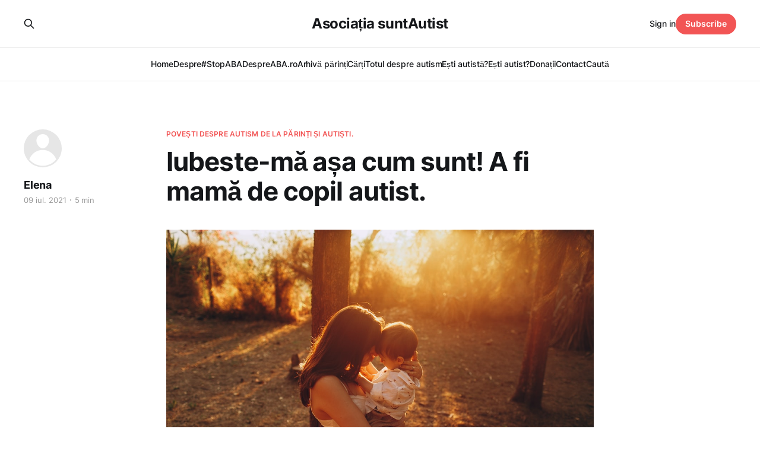

--- FILE ---
content_type: text/html; charset=utf-8
request_url: https://www.suntautist.ro/iubeste-ma-asa-cum-sunt-a-fi-mama-de-copil-autist/
body_size: 14824
content:
<!DOCTYPE html>
<html lang="ro">

<head>
    <meta charset="utf-8">
    <meta name="viewport" content="width=device-width, initial-scale=1">
    <title>&quot;Iubeste-mă așa cum sunt!&quot; A fi mamă de copil autist.</title>
    <link rel="stylesheet" href="/assets/built/screen.css?v=43e7476f2c">

    <meta name="description" content="Am avut o sarcina plina de complicatii medicale, iar in saptamana 20 de sarcina, internata fiind intr-un spital pentru ca pierdeam lichid amniotic cu picatura din cauza unei fisuri in saculetul amniotic, am aflat, in timp ce medicul ma consulta si verifica fatul, ca al meu copilas se va naste cu o problema la inima, o problema care va necesita neaparat o operatie, dar depindea doar de copil, mai precis de starea lui de sanatate">
    <link rel="icon" href="https://www.suntautist.ro/content/images/size/w256h256/2022/01/suntautist-logo-mini.png" type="image/png">
    <link rel="canonical" href="https://www.suntautist.ro/iubeste-ma-asa-cum-sunt-a-fi-mama-de-copil-autist/">
    <meta name="referrer" content="no-referrer-when-downgrade">
    
    <meta property="og:site_name" content="Asociația suntAutist">
    <meta property="og:type" content="article">
    <meta property="og:title" content="&quot;Iubeste-mă așa cum sunt!&quot; A fi mamă de copil autist.">
    <meta property="og:description" content="Am avut o sarcina plina de complicatii medicale, iar in saptamana 20 de sarcina, internata fiind intr-un spital pentru ca pierdeam lichid amniotic cu picatura din cauza unei fisuri in saculetul amniotic, am aflat, in timp ce medicul ma consulta si verifica fatul, ca al meu copilas se va naste cu o problema la inima, o problema care va necesita neaparat o operatie, dar depindea doar de copil, mai precis de starea lui de sanatate">
    <meta property="og:url" content="https://www.suntautist.ro/iubeste-ma-asa-cum-sunt-a-fi-mama-de-copil-autist/">
    <meta property="og:image" content="https://images.unsplash.com/photo-1600053571927-922c6eb781a8?crop&#x3D;entropy&amp;cs&#x3D;tinysrgb&amp;fit&#x3D;max&amp;fm&#x3D;jpg&amp;ixid&#x3D;MnwxMTc3M3wwfDF8c2VhcmNofDN8fGh1ZyUyMGNoaWxkfGVufDB8fHx8MTYyNTYyOTE3Mw&amp;ixlib&#x3D;rb-1.2.1&amp;q&#x3D;80&amp;w&#x3D;2000">
    <meta property="article:published_time" content="2021-07-09T06:00:00.000Z">
    <meta property="article:modified_time" content="2022-04-20T20:15:48.000Z">
    <meta property="article:tag" content="Povești despre autism de la părinți și autiști.">
    
    <meta property="article:publisher" content="https://www.facebook.com/suntautist">
    <meta name="twitter:card" content="summary_large_image">
    <meta name="twitter:title" content="&quot;Iubeste-mă așa cum sunt!&quot; A fi mamă de copil autist.">
    <meta name="twitter:description" content="Am avut o sarcina plina de complicatii medicale, iar in saptamana 20 de sarcina, internata fiind intr-un spital pentru ca pierdeam lichid amniotic cu picatura din cauza unei fisuri in saculetul amniotic, am aflat, in timp ce medicul ma consulta si verifica fatul, ca al meu copilas se va naste cu o problema la inima, o problema care va necesita neaparat o operatie, dar depindea doar de copil, mai precis de starea lui de sanatate">
    <meta name="twitter:url" content="https://www.suntautist.ro/iubeste-ma-asa-cum-sunt-a-fi-mama-de-copil-autist/">
    <meta name="twitter:image" content="https://images.unsplash.com/photo-1600053571927-922c6eb781a8?crop&#x3D;entropy&amp;cs&#x3D;tinysrgb&amp;fit&#x3D;max&amp;fm&#x3D;jpg&amp;ixid&#x3D;MnwxMTc3M3wwfDF8c2VhcmNofDN8fGh1ZyUyMGNoaWxkfGVufDB8fHx8MTYyNTYyOTE3Mw&amp;ixlib&#x3D;rb-1.2.1&amp;q&#x3D;80&amp;w&#x3D;2000">
    <meta name="twitter:label1" content="Written by">
    <meta name="twitter:data1" content="Elena">
    <meta name="twitter:label2" content="Filed under">
    <meta name="twitter:data2" content="Povești despre autism de la părinți și autiști.">
    <meta property="og:image:width" content="1200">
    <meta property="og:image:height" content="800">
    
    <script type="application/ld+json">
{
    "@context": "https://schema.org",
    "@type": "Article",
    "publisher": {
        "@type": "Organization",
        "name": "Asociația suntAutist",
        "url": "https://www.suntautist.ro/",
        "logo": {
            "@type": "ImageObject",
            "url": "https://www.suntautist.ro/content/images/size/w256h256/2022/01/suntautist-logo-mini.png",
            "width": 60,
            "height": 60
        }
    },
    "author": {
        "@type": "Person",
        "name": "Elena",
        "url": "https://www.suntautist.ro/author/elena/",
        "sameAs": []
    },
    "headline": "&quot;Iubeste-mă așa cum sunt!&quot; A fi mamă de copil autist.",
    "url": "https://www.suntautist.ro/iubeste-ma-asa-cum-sunt-a-fi-mama-de-copil-autist/",
    "datePublished": "2021-07-09T06:00:00.000Z",
    "dateModified": "2022-04-20T20:15:48.000Z",
    "image": {
        "@type": "ImageObject",
        "url": "https://images.unsplash.com/photo-1600053571927-922c6eb781a8?crop=entropy&cs=tinysrgb&fit=max&fm=jpg&ixid=MnwxMTc3M3wwfDF8c2VhcmNofDN8fGh1ZyUyMGNoaWxkfGVufDB8fHx8MTYyNTYyOTE3Mw&ixlib=rb-1.2.1&q=80&w=2000",
        "width": 1200,
        "height": 800
    },
    "keywords": "Povești despre autism de la părinți și autiști.",
    "description": "Buna, tuturor! Ma numesc Elena, am 43 de ani si sunt mama unui baietel neurodivers. Baietelul meu are aproape 2 ani jumatate. El este o minune in viata mea si a sotului meu, a venit intr-un moment in care nu mai credeam ca organismul meu va fi capabil sa duca pana la final o sarcina.\n\nAm avut o sarcina plina de complicatii medicale, iar in saptamana 20 de sarcina, internata fiind intr-un spital pentru ca pierdeam lichid amniotic cu picatura din cauza unei fisuri in saculetul amniotic, am aflat, ",
    "mainEntityOfPage": "https://www.suntautist.ro/iubeste-ma-asa-cum-sunt-a-fi-mama-de-copil-autist/"
}
    </script>

    <meta name="generator" content="Ghost 6.10">
    <link rel="alternate" type="application/rss+xml" title="Asociația suntAutist" href="https://www.suntautist.ro/rss/">
    <script defer src="https://cdn.jsdelivr.net/ghost/portal@~2.56/umd/portal.min.js" data-i18n="true" data-ghost="https://www.suntautist.ro/" data-key="d73091b342c1193a5e276fa607" data-api="https://www.suntautist.ro/ghost/api/content/" data-locale="ro" crossorigin="anonymous"></script><style id="gh-members-styles">.gh-post-upgrade-cta-content,
.gh-post-upgrade-cta {
    display: flex;
    flex-direction: column;
    align-items: center;
    font-family: -apple-system, BlinkMacSystemFont, 'Segoe UI', Roboto, Oxygen, Ubuntu, Cantarell, 'Open Sans', 'Helvetica Neue', sans-serif;
    text-align: center;
    width: 100%;
    color: #ffffff;
    font-size: 16px;
}

.gh-post-upgrade-cta-content {
    border-radius: 8px;
    padding: 40px 4vw;
}

.gh-post-upgrade-cta h2 {
    color: #ffffff;
    font-size: 28px;
    letter-spacing: -0.2px;
    margin: 0;
    padding: 0;
}

.gh-post-upgrade-cta p {
    margin: 20px 0 0;
    padding: 0;
}

.gh-post-upgrade-cta small {
    font-size: 16px;
    letter-spacing: -0.2px;
}

.gh-post-upgrade-cta a {
    color: #ffffff;
    cursor: pointer;
    font-weight: 500;
    box-shadow: none;
    text-decoration: underline;
}

.gh-post-upgrade-cta a:hover {
    color: #ffffff;
    opacity: 0.8;
    box-shadow: none;
    text-decoration: underline;
}

.gh-post-upgrade-cta a.gh-btn {
    display: block;
    background: #ffffff;
    text-decoration: none;
    margin: 28px 0 0;
    padding: 8px 18px;
    border-radius: 4px;
    font-size: 16px;
    font-weight: 600;
}

.gh-post-upgrade-cta a.gh-btn:hover {
    opacity: 0.92;
}</style>
    <script defer src="https://cdn.jsdelivr.net/ghost/sodo-search@~1.8/umd/sodo-search.min.js" data-key="d73091b342c1193a5e276fa607" data-styles="https://cdn.jsdelivr.net/ghost/sodo-search@~1.8/umd/main.css" data-sodo-search="https://www.suntautist.ro/" data-locale="ro" crossorigin="anonymous"></script>
    
    <link href="https://www.suntautist.ro/webmentions/receive/" rel="webmention">
    <script defer src="/public/cards.min.js?v=43e7476f2c"></script>
    <link rel="stylesheet" type="text/css" href="/public/cards.min.css?v=43e7476f2c">
    <script defer src="/public/member-attribution.min.js?v=43e7476f2c"></script><style>:root {--ghost-accent-color: #f25555;}</style>
    <style type="text/css">
.gh-portal-powered {
  display: none !important;
  visibility: hidden !important;
  z-index: -999999 !important;
}

.gh-portal-powered.outside.recommendations {
  display: none !important;
  visibility: hidden !important;
  z-index: -999999 !important;
}
</style>

<!-- Global site tag (gtag.js) - Google Analytics -->
<script async src="https://www.googletagmanager.com/gtag/js?id=G-H9XB0BT9WW"></script>
<script>
  window.dataLayer = window.dataLayer || [];
  function gtag(){dataLayer.push(arguments);}
  gtag('js', new Date());

  gtag('config', 'G-H9XB0BT9WW');
</script>

<style type="text/css">
/* Table of Contents Styles
   ––––––––––––––––––––––––––––––––––––––––––––––––––– */

.toc-container {
  --toc-background: #ffffff;
  --toc-border: rgba(0, 0, 0, 0.1);
  --toc-text: #151618;
  --toc-link: #333333;
  --toc-active: var(--ghost-accent-color, #0094da);
  --toc-hover: var(--ghost-accent-color, #0094da);
  --toc-shadow: 0 4px 6px rgba(0, 0, 0, 0.1);
  --toc-overlay: rgba(0, 0, 0, 0.5);
  --toc-button-shadow: 0 2px 8px rgba(0, 0, 0, 0.15);

  font-size: 1.5rem !important;
  line-height: 1.5;
  z-index: 2002;
  position: relative;
}

/* Dark mode support - using the theme's dark mode class */
.dark-mode .toc-container {
  --toc-background: #1a1b1e;
  --toc-border: rgba(255, 255, 255, 0.1);
  --toc-text: #f7f7f5;
  --toc-link: rgba(255, 255, 255, 0.8);
  --toc-shadow: 0 4px 6px rgba(0, 0, 0, 0.3);
  --toc-overlay: rgba(0, 0, 0, 0.7);
}

/* Toggle Button */
.toc-toggle {
  display: flex;
  align-items: center;
  justify-content: center;
  gap: 0.5rem;
  width: 100%;
  height: 40px;
  padding: 0.75rem 1rem;
  background-color: var(--toc-active);
  color: #ffffff;
  border: none;
  border-radius: 8px;
  cursor: pointer;
  font-size: 1.8rem !important;
  font-weight: 500;
  transition: all 0.2s ease;
  box-shadow: var(--toc-button-shadow);
  outline: none;
}

.toc-toggle:hover {
  opacity: 0.9;
  transform: translateY(-1px);
  box-shadow: 0 4px 12px rgba(0, 0, 0, 0.2);
  background-color: var(--toc-active);
  color: #ffffff;
}

.toc-toggle:focus,
.toc-toggle:focus-visible {
  background-color: var(--toc-active);
  color: #ffffff;
  box-shadow: 0 0 0 3px rgba(0, 148, 218, 0.3);
  outline: none;
}

.toc-toggle:active {
  background-color: var(--toc-active);
  color: #ffffff;
  opacity: 0.8;
  transform: translateY(0);
}

.toc-icon {
  flex-shrink: 0;
}

/* TOC Wrapper */
.toc-wrapper {
  max-height: 0;
  overflow: hidden;
  opacity: 0;
  pointer-events: none;
  transition: all 0.3s cubic-bezier(0.4, 0, 0.2, 1);
  background-color: var(--toc-background);
  border: 1px solid var(--toc-border);
  border-radius: 8px;
  margin-top: 1rem;
  box-shadow: var(--toc-shadow);
  z-index: 2001;
}

.toc-header {
  display: none;
  padding: 1.5rem;
  border-bottom: 1px solid var(--toc-border);
  position: sticky;
  top: 0;
  background: var(--toc-background);
  z-index: 2;
}

.toc-header h2 {
  margin: 0;
  font-size: 1.8rem !important;
  color: var(--toc-text);
}

.toc-close {
  display: none;
  padding: 1rem;
  background: #ff4444;
  border: none;
  border-radius: 50%;
  cursor: pointer;
  color: white;
  position: absolute;
  right: 1.5rem;
  top: 0.5rem;
  width: 4rem;
  height: 4rem;
  transition: all 0.2s ease;
}

.toc-close:hover {
  background: #ff6666;
  transform: scale(1.1);
}

.toc-wrapper.expanded {
  max-height: 80vh;
  overflow-y: auto;
  transform: translateX(0);
  pointer-events: auto;
  opacity: 1;
}

/* TOC Navigation */
.toc {
  padding: 1.5rem;
}

.toc-list {
  list-style: none;
  padding: 0;
  margin: 0;
}

.toc-list .toc-list {
  padding-left: 2rem;
  margin-top: 0.5rem;
  margin-left: 0.5rem;
  border-left: 2px solid var(--toc-border);
}

.toc-list-item {
  margin: 0.75rem 0;
}

.toc-link {
  color: var(--toc-link);
  text-decoration: none;
  transition: all 0.2s ease;
  display: inline-block;
  padding: 0.25rem 0.5rem;
  font-weight: 400;
  width: 100%;
  border-radius: 4px;
  font-size: 1.5rem !important;
}

.toc-link:hover,
.toc-link:focus {
  color: var(--toc-hover);
  padding-left: 1rem;
  background-color: rgba(0, 148, 218, 0.1);
}

.dark-mode .toc-link:hover,
.dark-mode .toc-link:focus {
  background-color: rgba(0, 148, 218, 0.2);
}

.is-active-link {
  color: var(--toc-active) !important;
  font-weight: 600;
  background-color: rgba(0, 148, 218, 0.05);
}

.dark-mode .is-active-link {
  background-color: rgba(0, 148, 218, 0.15);
}

/* Overlay */
.toc-overlay {
  display: none;
  position: fixed;
  top: 0;
  left: 0;
  right: 0;
  bottom: 0;
  background-color: transparent; /* Transparent on desktop for click-to-close */
  opacity: 0;
  transition: opacity 0.3s ease;
  pointer-events: none;
  z-index: 2000;
}

.toc-overlay.active {
  opacity: 1;
  display: block;
  pointer-events: auto;
}

/* Mobile overlay with background */
@media (max-width: 767px) {
  .toc-overlay {
    background-color: var(--toc-overlay);
  }
}

/* Mobile Styles */
@media (max-width: 767px) {
  .toc-container.is-mobile {
    position: fixed;
    bottom: 2.5rem;
    left: 2.5rem;
    margin: 0;
    width: auto;
    z-index: 2002;
  }

  .toc-container.is-mobile .toc-toggle {
    width: auto;
    height: 6rem;
    border-radius: 999px;
    padding: 0 2rem;
    background-color: var(--toc-active);
    color: #ffffff !important;
    box-shadow: 0 4px 12px rgba(0, 148, 218, 0.4);
    animation: pulse 2s infinite;
  }

  .toc-container.is-mobile .toc-toggle:focus,
  .toc-container.is-mobile .toc-toggle:active {
    background-color: var(--toc-active);
    color: #ffffff !important;
  }

  @keyframes pulse {
    0% {
      box-shadow: 0 0 0 0 rgba(0, 148, 218, 0.4);
    }
    70% {
      box-shadow: 0 0 0 10px rgba(0, 148, 218, 0);
    }
    100% {
      box-shadow: 0 0 0 0 rgba(0, 148, 218, 0);
    }
  }

  .toc-container.is-mobile .toc-wrapper {
    position: fixed;
    top: 0;
    left: 0;
    right: 0;
    bottom: 0;
    margin: 0;
    max-height: 100vh;
    border-radius: 0;
    transform: translateX(100%);
    transition: transform 0.3s ease;
    z-index: 2001;
  }

  .toc-container.is-mobile .toc-wrapper.expanded {
    transform: translateX(0);
  }

  .toc-container.is-mobile .toc-header {
    display: flex;
    justify-content: space-between;
    align-items: center;
  }

  .toc-container.is-mobile .toc-close {
    display: block;
  }

  .toc-container.is-mobile .toc {
    height: calc(100vh - 8rem);
    overflow-y: auto;
    padding-bottom: 2rem;
  }

  .toc-container.is-mobile .toc-overlay {
    display: block;
  }
}

/* Desktop Styles */
@media (min-width: 768px) {
  .toc-container {
    position: fixed;
    top: 50%;
    right: 2rem;
    transform: translateY(-50%);
    width: auto;
    z-index: 2002;
  }

  /* Show toggle button on desktop as a floating button */
  .toc-container .toc-toggle {
    display: flex;
    width: auto;
    height: auto;
    padding: 1rem 1.5rem;
    border-radius: 999px;
    box-shadow: 0 4px 12px rgba(0, 0, 0, 0.15);
    transition: all 0.3s ease;
    background-color: var(--toc-active);
    color: #ffffff !important;
  }

  .toc-container .toc-toggle:hover {
    transform: scale(1.05);
    box-shadow: 0 6px 16px rgba(0, 0, 0, 0.2);
    background-color: var(--toc-active);
    color: #ffffff !important;
  }

  .toc-container .toc-toggle:focus,
  .toc-container .toc-toggle:focus-visible {
    background-color: var(--toc-active);
    color: #ffffff !important;
    box-shadow: 0 0 0 3px rgba(0, 148, 218, 0.3);
  }

  .toc-container .toc-toggle:active {
    background-color: var(--toc-active);
    color: #ffffff !important;
    transform: scale(0.98);
  }

  /* TOC wrapper hidden by default on desktop */
  .toc-container .toc-wrapper {
    position: fixed;
    top: 50%;
    right: 100px;
    transform: translateY(-50%);
    width: 350px;
    max-height: 0;
    overflow: hidden;
    border-radius: 12px;
    box-shadow: 0 8px 24px rgba(0, 0, 0, 0.15);
    margin-top: 0;
    opacity: 0;
    transition: all 0.3s cubic-bezier(0.4, 0, 0.2, 1);
  }

  /* Show TOC when expanded */
  .toc-container .toc-wrapper.expanded {
    max-height: 70vh;
    overflow-y: auto;
    opacity: 1;
  }
}

/* Print Styles */
@media print {
  .toc-container {
    display: none;
  }
}

/* Tocbot overrides */
.toc-list-container {
  padding: 0;
}

.toc-list-container > .toc-list {
  padding-left: 0;
}

.node-name--H2 {
  font-weight: 500;
}

.node-name--H3 {
  font-size: 1.4rem !important;
}

/* Smooth scrolling for anchor links */
html {
  scroll-behavior: smooth;
}

/* Scroll padding to account for fixed header */
html {
  scroll-padding-top: 100px;
}
</style>

<script type="text/javascript">
/* Table of Contents
   ––––––––––––––––––––––––––––––––––––––––––––––––––– */

// Remove any existing TOC containers first (cleanup from injected code)
const existingTocs = document.querySelectorAll('.toc-container');
  
existingTocs.forEach(function(toc) {
  toc.remove();
});

// Destroy any existing tocbot instance
if (typeof tocbot !== 'undefined' && typeof tocbot.destroy === 'function') {
  try {
    tocbot.destroy();
  } catch(e) {
    // Ignore errors
  }
}

const CONFIG = {
  selectors: {
    content: '.gh-content',
    headings: '.gh-content > h2, .gh-content > h3',
    tocClass: 'toc',
    activeClass: 'is-active-link',
    expandedClass: 'expanded',
    mobileClass: 'is-mobile'
  },
  labels: {
    open: document.documentElement.lang === 'ro' ? 'Cuprins' : 'Contents',
    close: document.documentElement.lang === 'ro' ? 'Închide' : 'Close',
    ariaLabel: document.documentElement.lang === 'ro' ? 'Cuprins articol' : 'Table of Contents'
  },
  scrollDuration: 420,
  debounceDelay: 100,
  mobileBreakpoint: 768,
  minHeadings: 2 // Minimum headings required to show TOC
};

// Utility functions
const debounce = function(fn, delay) {
  let timeoutId;
  return function() {
    const args = arguments;
    const context = this;
    clearTimeout(timeoutId);
    timeoutId = setTimeout(function() {
      fn.apply(context, args);
    }, delay);
  };
};

const isMobile = function() {
  return window.innerWidth < CONFIG.mobileBreakpoint;
};

// Create TOC container element
const createTocContainer = function() {
  const container = document.createElement('div');
  container.className = 'toc-container';
  container.setAttribute('role', 'complementary');
  container.setAttribute('aria-label', CONFIG.labels.ariaLabel);

  const toggleButton = '<button class="toc-toggle" aria-expanded="false" aria-controls="toc-wrapper">' +
    '<svg class="toc-icon" viewBox="0 0 24 24" width="20" height="20" stroke="currentColor" stroke-width="2" fill="none">' +
    '<path d="M3 12h18M3 6h18M3 18h18"/>' +
    '</svg>' +
    '<span class="toc-label">' + CONFIG.labels.open + '</span>' +
    '</button>';

  const tocWrapper = '<div id="toc-wrapper" class="toc-wrapper" aria-hidden="true">' +
    '<div class="toc-header">' +
    '<h2>' + CONFIG.labels.ariaLabel + '</h2>' +
    '<button class="toc-close" aria-label="Close table of contents">' +
    '<svg viewBox="0 0 24 24" width="24" height="24" stroke="currentColor" stroke-width="2" fill="none">' +
    '<path d="M18 6L6 18M6 6l12 12"/>' +
    '</svg>' +
    '</button>' +
    '</div>' +
    '<nav class="' + CONFIG.selectors.tocClass + '" role="navigation"></nav>' +
    '</div>';

  const overlay = '<div class="toc-overlay"></div>';

  container.innerHTML = toggleButton + tocWrapper + overlay;
  // console.log('container.innerHTML', container.innerHTML);
  return container;
};

// Toggle TOC visibility
const toggleToc = function(tocWrapper, tocToggle, tocOverlay, force) {
  const isExpanded = force !== undefined ? force : !tocWrapper.classList.contains(CONFIG.selectors.expandedClass);

  tocWrapper.classList.toggle(CONFIG.selectors.expandedClass, isExpanded);
  tocToggle.setAttribute('aria-expanded', isExpanded);
  tocWrapper.setAttribute('aria-hidden', !isExpanded);

  // Change button label when expanded
  const tocLabel = tocToggle.querySelector('.toc-label');
  if (tocLabel) {
    tocLabel.textContent = isExpanded ? CONFIG.labels.close : CONFIG.labels.open;
  }

  if (isMobile()) {
    document.body.style.overflow = isExpanded ? 'hidden' : '';
    tocOverlay.classList.toggle('active', isExpanded);
  } else {
    // On desktop, toggle overlay for closing
    tocOverlay.classList.toggle('active', isExpanded);
  }
};

// Initialize TOC
const initializeToc = function() {
  try {
    // Check if we're on a post page
    const content = document.querySelector(CONFIG.selectors.content);
    if (!content) return;

    // Check if TOC already exists (prevent duplicates)
    if (document.querySelector('.toc-container')) {
      console.log('Table of contents already exists, skipping initialization');
      return;
    }

    // Check if there are enough headings
    const headings = document.querySelectorAll(CONFIG.selectors.headings);
    if (headings.length < CONFIG.minHeadings) return;

    // Check if tocbot is available
    if (typeof tocbot === 'undefined') {
      console.warn('Tocbot library not found. Table of contents disabled.');
      return;
    }

    // Ghost adds 'post-template' class to body only on single post pages
    if (!document.body.classList.contains('post-template')) {
      return;
    }

    // Create and insert TOC container
    const tocContainer = createTocContainer();
    content.insertBefore(tocContainer, content.firstChild);

    // Get TOC elements
    const tocToggle = tocContainer.querySelector('.toc-toggle');
    const tocWrapper = tocContainer.querySelector('.toc-wrapper');
    const tocClose = tocContainer.querySelector('.toc-close');
    const tocOverlay = tocContainer.querySelector('.toc-overlay');
    const tocNav = tocContainer.querySelector('.' + CONFIG.selectors.tocClass);

    // Update mobile class
    const updateMobileClass = function() {
      tocContainer.classList.toggle(CONFIG.selectors.mobileClass, isMobile());
    };

    // Initialize tocbot
    tocbot.init({
      tocSelector: '.' + CONFIG.selectors.tocClass,
      contentSelector: CONFIG.selectors.content,
      headingSelector: CONFIG.selectors.headings,
      hasInnerContainers: true,
      collapseDepth: 6,
      orderedList: false,
      scrollSmooth: true,
      scrollSmoothDuration: CONFIG.scrollDuration,
      headingsOffset: 100,
      scrollSmoothOffset: -100,
      includeTitleTags: true,
      activeLinkClass: CONFIG.selectors.activeClass
    });

    // Don't auto-expand on desktop - wait for user click

    // Event listeners
    tocToggle.addEventListener('click', function() {
      toggleToc(tocWrapper, tocToggle, tocOverlay);
    });

    tocClose.addEventListener('click', function() {
      toggleToc(tocWrapper, tocToggle, tocOverlay, false);
    });

    tocOverlay.addEventListener('click', function() {
      toggleToc(tocWrapper, tocToggle, tocOverlay, false);
    });

    // Handle escape key
    document.addEventListener('keydown', function(e) {
      if (e.key === 'Escape' && tocWrapper.classList.contains(CONFIG.selectors.expandedClass)) {
        toggleToc(tocWrapper, tocToggle, tocOverlay, false);
      }
    });

    // UPDATED: Use event delegation for TOC link clicks to handle dynamically generated links
    // This ensures the TOC closes on mobile after any link selection
    tocNav.addEventListener('click', function(e) {
      // Check if clicked element is a link or inside a link
      const link = e.target.closest('a');
      
      if (link && tocNav.contains(link)) {
        // Only close on mobile, or optionally on desktop too
        if (isMobile()) {
          // Add a small delay to ensure smooth scrolling starts before closing
          setTimeout(function() {
            toggleToc(tocWrapper, tocToggle, tocOverlay, false);
          }, 150);
        } else {
          // Optional: Also close on desktop after selection
          // Uncomment the following lines if you want TOC to close on desktop too
          /*
          setTimeout(function() {
            toggleToc(tocWrapper, tocToggle, tocOverlay, false);
          }, 150);
          */
        }
      }
    });

    // ADDITIONAL: Handle touch events specifically for better mobile experience
    if ('ontouchstart' in window) {
      let touchStartY = 0;
      let touchEndY = 0;

      tocNav.addEventListener('touchstart', function(e) {
        touchStartY = e.changedTouches[0].screenY;
      }, { passive: true });

      tocNav.addEventListener('touchend', function(e) {
        touchEndY = e.changedTouches[0].screenY;
        
        // Check if it was a tap (not a scroll)
        if (Math.abs(touchStartY - touchEndY) < 10) {
          const link = e.target.closest('a');
          if (link && tocNav.contains(link)) {
            // Close TOC after a tap on a link
            setTimeout(function() {
              toggleToc(tocWrapper, tocToggle, tocOverlay, false);
            }, 200);
          }
        }
      }, { passive: true });
    }

    // Handle window resize
    const handleResize = debounce(function() {
      updateMobileClass();
      tocbot.refresh();
    }, CONFIG.debounceDelay);

    window.addEventListener('resize', handleResize);

    // Initial setup
    updateMobileClass();

    // Intersection Observer for active heading highlighting
    const observerOptions = {
      rootMargin: '-20% 0px -70% 0px',
      threshold: 0
    };

    const observerCallback = function(entries) {
      entries.forEach(function(entry) {
        if (entry.isIntersecting) {
          const id = entry.target.getAttribute('id');
          if (!id) return;

          // Remove all active classes
          const activeLinks = tocNav.querySelectorAll('.' + CONFIG.selectors.activeClass);
          activeLinks.forEach(function(link) {
            link.classList.remove(CONFIG.selectors.activeClass);
          });

          // Add active class to current link
          const currentLink = tocNav.querySelector('a[href="#' + id + '"]');
          if (currentLink) {
            currentLink.classList.add(CONFIG.selectors.activeClass);
          }
        }
      });
    };

    const observer = new IntersectionObserver(observerCallback, observerOptions);

    // Observe all headings
    headings.forEach(function(heading) {
      if (heading.id) {
        observer.observe(heading);
      }
    });

    // FALLBACK: Also refresh link handlers after tocbot updates
    // This ensures new links get the close behavior
    const originalRefresh = tocbot.refresh;
    tocbot.refresh = function() {
      originalRefresh.call(tocbot);
      // Re-apply any specific mobile handling if needed after refresh
    };

  } catch (error) {
    console.error('Failed to initialize table of contents:', error);
  }
};

// Initialize when DOM is ready - with a slight delay to ensure we run after any injected scripts
if (document.readyState === 'loading') {
  document.addEventListener('DOMContentLoaded', function() {
    setTimeout(initializeToc, 100);
  });
} else {
  setTimeout(initializeToc, 100);
}
</script>
</head>

<body class="post-template tag-povesti-despre-autism-de-la-parinti-si-autisti tag-hash-import-2024-09-20-18-00 is-head-stacked has-serif-body">
<div class="gh-site">

    <header id="gh-head" class="gh-head gh-outer">
        <div class="gh-head-inner gh-inner">
            <div class="gh-head-brand">
                <div class="gh-head-brand-wrapper">
                    
                    <a class="gh-head-logo" href="https://www.suntautist.ro">
                            Asociația suntAutist
                    </a>
                    
                </div>
                <button class="gh-search gh-icon-btn" aria-label="Search this site" data-ghost-search><svg xmlns="http://www.w3.org/2000/svg" fill="none" viewBox="0 0 24 24" stroke="currentColor" stroke-width="2" width="20" height="20"><path stroke-linecap="round" stroke-linejoin="round" d="M21 21l-6-6m2-5a7 7 0 11-14 0 7 7 0 0114 0z"></path></svg></button>
                <button class="gh-burger"></button>
            </div>

            <nav class="gh-head-menu">
                <ul class="nav">
    <li class="nav-home"><a href="https://www.suntautist.ro/">Home</a></li>
    <li class="nav-despre"><a href="https://www.suntautist.ro/despre-noi/">Despre</a></li>
    <li class="nav-stopaba"><a href="https://www.suntautist.ro/suntautist-se-opune-aba-si-altor-terapii-de-conversie/">#StopABA</a></li>
    <li class="nav-despreaba-ro"><a href="https://www.despreaba.ro/">DespreABA.ro</a></li>
    <li class="nav-arhiva-parinti"><a href="https://www.suntautist.ro/ce-sa-faci-daca-copilul-tau-estre-diagnosticat-ca-autist-pasi-pentru-a-intelege-si-a-fi-un-partener-al-copilului-tau/">Arhivă părinți</a></li>
    <li class="nav-carti"><a href="https://www.suntautist.ro/carti/">Cărți</a></li>
    <li class="nav-totul-despre-autism"><a href="https://www.suntautist.ro/tot/">Totul despre autism</a></li>
    <li class="nav-esti-autista"><a href="https://www.suntautist.ro/femei/">Ești autistă?</a></li>
    <li class="nav-esti-autist"><a href="https://www.suntautist.ro/ghid-de-resurse-pentru-autisti-barbati-esti-autist/">Ești autist?</a></li>
    <li class="nav-donatii"><a href="https://www.suntautist.ro/donatii/">Donații</a></li>
    <li class="nav-contact"><a href="https://www.suntautist.ro/contact/">Contact</a></li>
    <li class="nav-cauta"><a href="#/search">Caută</a></li>
</ul>

            </nav>

            <div class="gh-head-actions">
                    <button class="gh-search gh-icon-btn" aria-label="Search this site" data-ghost-search><svg xmlns="http://www.w3.org/2000/svg" fill="none" viewBox="0 0 24 24" stroke="currentColor" stroke-width="2" width="20" height="20"><path stroke-linecap="round" stroke-linejoin="round" d="M21 21l-6-6m2-5a7 7 0 11-14 0 7 7 0 0114 0z"></path></svg></button>
                    <div class="gh-head-members">
                                <a class="gh-head-link" href="#/portal/signin" data-portal="signin">Sign in</a>
                                <a class="gh-head-btn gh-btn gh-primary-btn" href="#/portal/signup" data-portal="signup">Subscribe</a>
                    </div>
            </div>
        </div>
    </header>

    
<main class="gh-main">
        <article class="gh-article post tag-povesti-despre-autism-de-la-parinti-si-autisti tag-hash-import-2024-09-20-18-00">

            <header class="gh-article-header gh-canvas">
                    <a class="gh-article-tag" href="https://www.suntautist.ro/tag/povesti-despre-autism-de-la-parinti-si-autisti/">Povești despre autism de la părinți și autiști.</a>

                <h1 class="gh-article-title">Iubeste-mă așa cum sunt! A fi mamă de copil autist.</h1>


                    <aside class="gh-article-sidebar">

        <div class="gh-author-image-list instapaper_ignore">
                <a class="gh-author-image" href="/author/elena/">
                        <div class="gh-author-icon"><svg viewBox="0 0 24 24" xmlns="http://www.w3.org/2000/svg" width="64" height="64"><g fill="none" fill-rule="evenodd"><path d="M3.513 18.998C4.749 15.504 8.082 13 12 13s7.251 2.504 8.487 5.998C18.47 21.442 15.417 23 12 23s-6.47-1.558-8.487-4.002zM12 12c2.21 0 4-2.79 4-5s-1.79-4-4-4-4 1.79-4 4 1.79 5 4 5z" fill="#FFF"/></g></svg>
</div>
                </a>
        </div>

        <div class="gh-author-name-list">
                <h4 class="gh-author-name">
                    <a href="/author/elena/">Elena</a>
                </h4>
                
        </div>

        <div class="gh-article-meta">
            <div class="gh-article-meta-inner">
                <time class="gh-article-date" datetime="2021-07-09">09 iul. 2021</time>
                    <span class="gh-article-meta-sep"></span>
                    <span class="gh-article-length">5 min</span>
            </div>
        </div>

    </aside>

                    <figure class="gh-article-image">
        <img
            srcset="https://images.unsplash.com/photo-1600053571927-922c6eb781a8?crop&#x3D;entropy&amp;cs&#x3D;tinysrgb&amp;fit&#x3D;max&amp;fm&#x3D;jpg&amp;ixid&#x3D;MnwxMTc3M3wwfDF8c2VhcmNofDN8fGh1ZyUyMGNoaWxkfGVufDB8fHx8MTYyNTYyOTE3Mw&amp;ixlib&#x3D;rb-1.2.1&amp;q&#x3D;80&amp;w&#x3D;300 300w,
                    https://images.unsplash.com/photo-1600053571927-922c6eb781a8?crop&#x3D;entropy&amp;cs&#x3D;tinysrgb&amp;fit&#x3D;max&amp;fm&#x3D;jpg&amp;ixid&#x3D;MnwxMTc3M3wwfDF8c2VhcmNofDN8fGh1ZyUyMGNoaWxkfGVufDB8fHx8MTYyNTYyOTE3Mw&amp;ixlib&#x3D;rb-1.2.1&amp;q&#x3D;80&amp;w&#x3D;720 720w,
                    https://images.unsplash.com/photo-1600053571927-922c6eb781a8?crop&#x3D;entropy&amp;cs&#x3D;tinysrgb&amp;fit&#x3D;max&amp;fm&#x3D;jpg&amp;ixid&#x3D;MnwxMTc3M3wwfDF8c2VhcmNofDN8fGh1ZyUyMGNoaWxkfGVufDB8fHx8MTYyNTYyOTE3Mw&amp;ixlib&#x3D;rb-1.2.1&amp;q&#x3D;80&amp;w&#x3D;960 960w,
                    https://images.unsplash.com/photo-1600053571927-922c6eb781a8?crop&#x3D;entropy&amp;cs&#x3D;tinysrgb&amp;fit&#x3D;max&amp;fm&#x3D;jpg&amp;ixid&#x3D;MnwxMTc3M3wwfDF8c2VhcmNofDN8fGh1ZyUyMGNoaWxkfGVufDB8fHx8MTYyNTYyOTE3Mw&amp;ixlib&#x3D;rb-1.2.1&amp;q&#x3D;80&amp;w&#x3D;1200 1200w,
                    https://images.unsplash.com/photo-1600053571927-922c6eb781a8?crop&#x3D;entropy&amp;cs&#x3D;tinysrgb&amp;fit&#x3D;max&amp;fm&#x3D;jpg&amp;ixid&#x3D;MnwxMTc3M3wwfDF8c2VhcmNofDN8fGh1ZyUyMGNoaWxkfGVufDB8fHx8MTYyNTYyOTE3Mw&amp;ixlib&#x3D;rb-1.2.1&amp;q&#x3D;80&amp;w&#x3D;2000 2000w"
            sizes="(max-width: 1200px) 100vw, 1200px"
            src="https://images.unsplash.com/photo-1600053571927-922c6eb781a8?crop&#x3D;entropy&amp;cs&#x3D;tinysrgb&amp;fit&#x3D;max&amp;fm&#x3D;jpg&amp;ixid&#x3D;MnwxMTc3M3wwfDF8c2VhcmNofDN8fGh1ZyUyMGNoaWxkfGVufDB8fHx8MTYyNTYyOTE3Mw&amp;ixlib&#x3D;rb-1.2.1&amp;q&#x3D;80&amp;w&#x3D;1200"
            alt="Iubeste-mă așa cum sunt! A fi mamă de copil autist."
        >
    </figure>
            </header>

            <section class="gh-content gh-canvas">
                <p>Buna, tuturor! Ma numesc Elena, am 43 de ani si sunt mama unui baietel neurodivers. Baietelul meu are aproape 2 ani jumatate. El este o minune in viata mea si a sotului meu, a venit intr-un moment in care nu mai credeam ca organismul meu va fi capabil sa duca pana la final o sarcina. </p><p>Am avut o sarcina plina de complicatii medicale, iar in saptamana 20 de sarcina, internata fiind intr-un spital pentru ca pierdeam lichid amniotic cu picatura din cauza unei fisuri in saculetul amniotic, am aflat, in timp ce medicul ma consulta si verifica fatul, ca al meu copilas se va naste cu o problema la inima, o problema care va necesita neaparat o operatie, dar depindea doar de copil, mai precis de starea lui de sanatate, daca operatia va avea loc imediat dupa nastere sau la cateva luni dupa nastere. </p><p>Am fost intrebata daca doresc sa intrerup sarcina. Am zis din capul locului medicului ca nu doresc acest lucru si vreau sa merg mai departe cu sarcina, pentru ca-mi iubeam si-mi iubesc copilul, l-am iubit dintotdeauna, inca de cand am stiut am stiut ca vreau sa devin candva mama. </p><p>Va intrebati poate ce legatura au toate acestea cu neurodiversitatea. Sa va povestesc in continuare: am observat, inca din primele de saptamani de viata ale copilului, ca plange mult, nu mananca prea bine, nu doarme prea bine, se speria de jucarii, de sunetele jucariilor mai precis, uneori punea manuta pe anumite jucarii si le arunca dezgustat din manute, adesea se comporta ca un copilas foarte sperios, sensibil, dar era si este un copil dulce, simpatic si zambaret, cand e in toane bune sau intr-o stare de liniste. </p><p>Am stiut inca din primele lui saptamani de viata, saptamana a treia mai precis, ca este un altfel de copil, un copil deosebit, special. Incetul cu incetul cuvantul "autism" prindea contur in mintea mea, dar stiti ceva? Am inceput sa-mi iubesc si mai mult copilul, pentru ca simteam ca va avea nevoie de mult mai multa dragoste si sprijin. Mai tarziu, cand copilul avea deja doi ani, specialistii ne-au confirmat ceea ce noi, parintii, stiam deja de ceva timp: avem un copil autist. Totul ne-a fost prezentat intr-o lumina sumbra, dar noi, parintii, am cautat sa ne focusam mai ales pe cum ne-am putea ajuta copilul sa faca progrese, sa se simta sprijinit, acceptat, iubit. Nicio clipa nu ne-am gandit ca ne-am fi dorit vreun copil neurotipic, nicio clipa nu ne-am gandit ca ni s-ar fi spulberat nu stiu ce visuri in legatura cu copilul. </p><p>De la  inceputul relatiei noastre, atat eu, cat si sotul meu, am convenit sa ne acceptam si iubim copilul asa cum va fi el. La vremea aceea, cand am cazut de acord asupra acestor lucruri, unul dintre noi doi inca nu se simtea inca pregatit sa devina parinte, deci am amanat pentru o perioada ideea de a deveni parinti, dar nu si ideea de a ne iubi copilul asa cum va fi el. Pur si simplu am luat lucrurile asa cum au venit, nu m-am gandit ce va fi daca, cum va fi daca. Eu sunt genul de om, care traieste foarte mult in prezent si mai putin in viitor si exista un motiv pentru care ma comport asa, dar poate ca voi povesti, intr-un alt articol, despre evenimentul care m-a determinat sa traiesc mai mult in prezent si mai putin in viitor si din ce motiv nu-mi place sa-mi fac prea multe planuri de viitor. </p><p>Cand interactionez cu un om, nu ma gandesc cum sa-l schimb, sa-l creez dupa dorintele mele, ci il accept asa cum e el, cu bune si mai putin bune. Cu atat mai mult daca am si sentimente pentru acea persoana ma voi opune ideii de a-l schimba, nu voi avea asteptari in legatura cu el, pentru ca mi se pare nedrept sa-i cer unui alt om sa-mi indeplineasca propriile mele visuri, propriile mele dorinte, deoarece lucrul acesta se intampla cand avem asteptari de la alti oameni, poate ca nu ne dam seama cat de mult ii putem impovara pe altii cu astfel de lucruri, pentru a ne despovara pe sine si a arunca vina asupra lor, cand lucrurile nu ies dupa cum ne dorim. Si atunci de ce am proiecta astfel de lucruri asupra unui copil? De ce ne asteptam ca un copil sa ne indeplineasca tot felul de visuri, de sperante, si plangem si ne consumam, cand un micut nu este asa cum ne-am fi asteptat? Fiecare dintre noi este raspunzator pentru propria fericire, pentru propriile alegeri, pentru propriile visuri, neimplinite sau nu, dar nu ar trebui sa proiectam asupra unui suflet care d-abia a scos capul in lume, tot felul de visuri pe care le-am fi vrut implinite pentru noi insine, de fapt. </p><p>Cand te gandesti la tot felul de visuri pentru puiul tau, il intrebi si pe copil ce parere are despre ele? Te gandesti, tu ca parinte, daca acele visuri i se potrivesc copilului tau? Iei in considerare povara pe care o pui pe umerii unui copilas cand incerci sa-l creezi dupa cum ti-ai dori tu, iei in seama greutatea care-i apasa spatele micutului tau cand nu se ridica la inaltimea asteptarilor tale? Tu, draga parinte, cum te-ai simtit cand cineva a avut asteptari de la tine, iar tu, ca adult, nu ai reusit sa le duci pana la capat? Te-ai simtit dezamagit de tine insuti/insati, asa-i? Atunci cand mai proiectezi tot felul de lucruri asupra unui copil, te rog sa te gandesti cum se simte puiul tau cand stie ca nu-l accepti asa cum este el, cand stie ca nu o sa-ti poata indeplini visurile, nu pentru ca nu ar vrea, ci foarte probabil pentru ca nu poate, gandeste-te cat de trist ii este sufletul cand in loc sa-i fii alaturi cand are nevoie de sprijin din cauza unei nereusite, tu ca parinte il certi si te superi pe el. Pana la urma ce conteaza pentru tine ca parinte, confortul tau personal sau sa-i fie bine copilului tau, acceptat si iubit fiind asa cum este? </p><p>Te rog sa nu stai in calea fericirii si multumirii de sine a copilului tau. Daca iti doresti sa cresti un copil care sa aiba incredere in sine, respect fata de sine, un copil impacat cu sine, te rog sa nu-l mai modelezi de parca ar fi din aluat, pur si simplu arata-i ca-l iubesti si ca ii esti si ii vei fi intotdeauna alaturi la bine si la greu. Copilul tau e bine cand e iubit, sprijinit neconditionat, acceptat, inteles. E un copil fericit atunci. Toti copiii, indiferent de neurotip, merita sa fie iubiti, intelesi, acceptati pentru ceea ce sunt ei, asa cum sunt ei, nu pentru ce ne-am dori noi, parintii, sa fie micutii nostri.</p><hr><h4 id="dac%C4%83-acest-articol-%C8%9Bi-a-fost-de-folos-%C8%99i-dore%C8%99ti-s%C4%83-ne-sus%C8%9Bii-s%C4%83-cre%C8%99tem-%C8%99i-s%C4%83-cre%C4%83m-%C8%99i-mai-multe-resurse-utile-gratuite-po%C8%9Bi-dona-d%C3%A2nd-click-aici-%C8%99i-ap%C4%83s%C3%A2nd-una-din-op%C8%9Biunile-de-dona%C8%9Bie-de-la-cap%C4%83tul-paginii">Dacă acest articol ți-a fost de folos și dorești să ne <a href="https://www.suntautist.ro/donatii-si-sustinere/">susții să creștem și să creăm</a> și mai multe resurse utile gratuite poți <a href="https://www.suntautist.ro/donatii-si-sustinere/">dona dând click aici</a> și apăsând una din opțiunile de donație de la capătul paginii.</h4><hr><h4 id="al%C4%83tur%C4%83-te-grupului-%E2%80%9Eautismul-explicat-de-auti%C8%99ti%E2%80%9D-pe-facebook-pentru-resurse">Alătură-te grupului <a href="https://www.facebook.com/groups/suntautist/">„Autismul explicat de autiști”</a> pe <a href="https://www.facebook.com/groups/suntautist/">Facebook</a>, pentru resurse.</h4><hr><h4 id="urm%C4%83re%C8%99te-suntautist-pe-facebook-pentru-ultimele-articole-live-uri-%C8%99i-alte-resurse">Urmărește <a href="https://www.facebook.com/suntautist">suntAutist</a> pe <a href="https://www.facebook.com/suntautist">Facebook</a>, pentru ultimele articole, live-uri și alte resurse.</h4><hr><div class="kg-card kg-callout-card kg-callout-card-white"><div class="kg-callout-emoji">💡</div><div class="kg-callout-text">Informațiile de pe acest site au un scop educațional general și nu înlocuiesc consultanța profesională. Este important să căutați formare, educație continuă, supraveghere clinică ori ajutor direct de la un psihoterapeut calificat.</div></div>
            </section>

        </article>

                <div class="gh-read-next gh-canvas">
                <section class="gh-pagehead">
                    <h4 class="gh-pagehead-title">Read next</h4>
                </section>

                <div class="gh-topic gh-topic-grid">
                    <div class="gh-topic-content">
                            <article class="gh-card post">
    <a class="gh-card-link" href="/sunt-autist-si-asta-e-viata-mea-ora-9-50-10-septembrie-2024-realitatea-mea-invizibila/">
            <figure class="gh-card-image">
                <img
                    srcset="/content/images/size/w300/2024/09/8ajlxw_yrqsrz1bkmkejia.webp 300w,
                            /content/images/size/w720/2024/09/8ajlxw_yrqsrz1bkmkejia.webp 720w,
                            /content/images/size/w960/2024/09/8ajlxw_yrqsrz1bkmkejia.webp 960w,
                            /content/images/size/w1200/2024/09/8ajlxw_yrqsrz1bkmkejia.webp 1200w,
                            /content/images/size/w2000/2024/09/8ajlxw_yrqsrz1bkmkejia.webp 2000w"
                    sizes="(max-width: 1200px) 100vw, 1200px"
                    src="/content/images/size/w720/2024/09/8ajlxw_yrqsrz1bkmkejia.webp"
                    alt="Sunt Autist și asta e Viața Mea: ora 9.50, 10 septembrie, 2024. Realitatea mea invizibilă."
                >
            </figure>

        <div class="gh-card-wrapper">
            <header class="gh-card-header">
                <h3 class="gh-card-title">Sunt Autist și asta e Viața Mea: ora 9.50, 10 septembrie, 2024. Realitatea mea invizibilă.</h3>
            </header>

                    <div class="gh-card-excerpt">Sunt autist. Aceasta este compoziția trăirii mele de astăzi 10 septembrie, la ora 9:50. Nu sunt evident, am învățat de mic să nu te deranjez – urletele să le înghit, durerea să o abțin și viața să mi-o conțin, ca să nu te fac să te simți inconfortabil. Știu, te-ar</div>

            <footer class="gh-card-footer">
                <span class="gh-card-author">Ovidiu Platon</span>
                <time class="gh-card-date" datetime="2024-09-10">10 sept. 2024</time>
            </footer>
        </div>
    </a>
</article>                            <article class="gh-card post">
    <a class="gh-card-link" href="/autist-sau-opozitionist-adevarul-din-spatele-comportamentelor-autiste-care-sfideaza-ierarhia/">
            <figure class="gh-card-image">
                <img
                    srcset="/content/images/size/w300/2024/08/autist-sau-opozitionist--comportamnetele-autiste-care-sfideaza-ierarhia.webp 300w,
                            /content/images/size/w720/2024/08/autist-sau-opozitionist--comportamnetele-autiste-care-sfideaza-ierarhia.webp 720w,
                            /content/images/size/w960/2024/08/autist-sau-opozitionist--comportamnetele-autiste-care-sfideaza-ierarhia.webp 960w,
                            /content/images/size/w1200/2024/08/autist-sau-opozitionist--comportamnetele-autiste-care-sfideaza-ierarhia.webp 1200w,
                            /content/images/size/w2000/2024/08/autist-sau-opozitionist--comportamnetele-autiste-care-sfideaza-ierarhia.webp 2000w"
                    sizes="(max-width: 1200px) 100vw, 1200px"
                    src="/content/images/size/w720/2024/08/autist-sau-opozitionist--comportamnetele-autiste-care-sfideaza-ierarhia.webp"
                    alt="Autist sau Opoziționist? Adevărul din spatele &quot;Comportamentelor autiste care Sfidează Ierarhia&quot;"
                >
            </figure>

        <div class="gh-card-wrapper">
            <header class="gh-card-header">
                <h3 class="gh-card-title">Autist sau Opoziționist? Adevărul din spatele &quot;Comportamentelor autiste care Sfidează Ierarhia&quot;</h3>
            </header>

                    <div class="gh-card-excerpt">Când spunem că persoanele autiste nu înțeleg ierarhia, nu sugerăm că acest concept le scapă. Majoritatea autiștilor pot înțelege cu ușurință structura unei ierarhii—recunoscând un lanț ierarhic sau înțelegând că autoritatea unei persoane o depășește pe cea a alteia. Confuzia apare însă nu din lipsa înțelegerii intelectuale a ierarhiei,</div>

            <footer class="gh-card-footer">
                <span class="gh-card-author">Ovidiu Platon</span>
                <time class="gh-card-date" datetime="2024-08-20">20 aug. 2024</time>
            </footer>
        </div>
    </a>
</article>                            <article class="gh-card post">
    <a class="gh-card-link" href="/gestionarea-crizelor-de-autism-perspectiva-unui-autist-adult/">
            <figure class="gh-card-image">
                <img
                    srcset="/content/images/size/w300/2024/07/copilul-autist-si-sprijinul-adecvat.webp 300w,
                            /content/images/size/w720/2024/07/copilul-autist-si-sprijinul-adecvat.webp 720w,
                            /content/images/size/w960/2024/07/copilul-autist-si-sprijinul-adecvat.webp 960w,
                            /content/images/size/w1200/2024/07/copilul-autist-si-sprijinul-adecvat.webp 1200w,
                            /content/images/size/w2000/2024/07/copilul-autist-si-sprijinul-adecvat.webp 2000w"
                    sizes="(max-width: 1200px) 100vw, 1200px"
                    src="/content/images/size/w720/2024/07/copilul-autist-si-sprijinul-adecvat.webp"
                    alt="&quot;Gestionarea Crizelor de autism&quot; - perspectiva unui autist adult"
                >
            </figure>

        <div class="gh-card-wrapper">
            <header class="gh-card-header">
                <h3 class="gh-card-title">&quot;Gestionarea Crizelor de autism&quot; - perspectiva unui autist adult</h3>
            </header>

                    <div class="gh-card-excerpt">Aud mereu &quot;Crize de autism&quot; în sus, &quot;Crize de autism&quot; în jos, &quot;Crize de autism&quot; hai să îl sedăm, &quot;Crize de autism&quot; cum să scap, &quot;Crize de autism&quot; cum să îl calmez, &quot;Crize de autism&quot; simptome, &quot;Crize</div>

            <footer class="gh-card-footer">
                <span class="gh-card-author">Ovidiu Platon</span>
                <time class="gh-card-date" datetime="2024-07-30">30 iul. 2024</time>
            </footer>
        </div>
    </a>
</article>                    </div>
                </div>
            </div>

        </main>

    <footer class="gh-foot gh-outer">
        <div class="gh-foot-inner gh-inner">
                <section class="gh-subscribe">
                    <h3 class="gh-subscribe-title">Subscribe to Asociația suntAutist</h3>
                        <div class="gh-subscribe-description">Vreau articole în mail și să vă susțin prin donații</div>
                    <button class="gh-subscribe-btn gh-btn" data-portal="signup"><svg width="20" height="20" viewBox="0 0 20 20" fill="none" stroke="currentColor" xmlns="http://www.w3.org/2000/svg">
    <path d="M3.33332 3.33334H16.6667C17.5833 3.33334 18.3333 4.08334 18.3333 5.00001V15C18.3333 15.9167 17.5833 16.6667 16.6667 16.6667H3.33332C2.41666 16.6667 1.66666 15.9167 1.66666 15V5.00001C1.66666 4.08334 2.41666 3.33334 3.33332 3.33334Z" stroke-width="1.5" stroke-linecap="round" stroke-linejoin="round"/>
    <path d="M18.3333 5L9.99999 10.8333L1.66666 5" stroke-width="1.5" stroke-linecap="round" stroke-linejoin="round"/>
</svg> Subscribe now</button>
                </section>

            <nav class="gh-foot-menu">
                <ul class="nav">
    <li class="nav-contact"><a href="https://www.suntautist.ro/contact/">Contact</a></li>
    <li class="nav-politica-cookies"><a href="https://www.suntautist.ro/politica-cookies/">Politica Cookies</a></li>
    <li class="nav-carti-recomandate"><a href="https://www.suntautist.ro/carti/">Cărți recomandate</a></li>
    <li class="nav-totul-despre-autism"><a href="https://www.suntautist.ro/tot/">Totul despre autism</a></li>
    <li class="nav-test-autism"><a href="https://www.testautism.ro/">Test Autism</a></li>
    <li class="nav-test-adhd"><a href="https://www.testadhd.ro/">Test ADHD</a></li>
</ul>

            </nav>

            <div class="gh-copyright">
                    Asociația suntAutist © 2024.
            </div>
        </div>
    </footer>

</div>

    <div class="pswp" tabindex="-1" role="dialog" aria-hidden="true">
    <div class="pswp__bg"></div>

    <div class="pswp__scroll-wrap">
        <div class="pswp__container">
            <div class="pswp__item"></div>
            <div class="pswp__item"></div>
            <div class="pswp__item"></div>
        </div>

        <div class="pswp__ui pswp__ui--hidden">
            <div class="pswp__top-bar">
                <div class="pswp__counter"></div>

                <button class="pswp__button pswp__button--close" title="Close (Esc)"></button>
                <button class="pswp__button pswp__button--share" title="Share"></button>
                <button class="pswp__button pswp__button--fs" title="Toggle fullscreen"></button>
                <button class="pswp__button pswp__button--zoom" title="Zoom in/out"></button>

                <div class="pswp__preloader">
                    <div class="pswp__preloader__icn">
                        <div class="pswp__preloader__cut">
                            <div class="pswp__preloader__donut"></div>
                        </div>
                    </div>
                </div>
            </div>

            <div class="pswp__share-modal pswp__share-modal--hidden pswp__single-tap">
                <div class="pswp__share-tooltip"></div>
            </div>

            <button class="pswp__button pswp__button--arrow--left" title="Previous (arrow left)"></button>
            <button class="pswp__button pswp__button--arrow--right" title="Next (arrow right)"></button>

            <div class="pswp__caption">
                <div class="pswp__caption__center"></div>
            </div>
        </div>
    </div>
</div>
<script src="/assets/built/main.min.js?v=43e7476f2c"></script>

<script src="https://cdnjs.cloudflare.com/ajax/libs/tocbot/4.12.3/tocbot.min.js"></script>
<!-- <script type="text/javascript">
(function(d){
  var s = d.createElement("script");
  /* uncomment the following line to override default position*/
  s.setAttribute("data-position", 2);
  /* uncomment the following line to override default size (values: small, large)*/
  s.setAttribute("data-size", "large");
  /* uncomment the following line to override default language (e.g., fr, de, es, he, nl, etc.)*/
  s.setAttribute("data-language", "ro");
  /* uncomment the following line to override color set via widget (e.g., #053f67)*/
  s.setAttribute("data-color", "#f25555");
  /* uncomment the following line to override type set via widget (1=person, 2=chair, 3=eye, 4=text)*/
  s.setAttribute("data-type", "1");
  /* s.setAttribute("data-statement_text:", "Our Accessibility Statement");*/
  /* s.setAttribute("data-statement_url", "http://www.example.com/accessibility")";*/
  /* uncomment the following line to override support on mobile devices*/
  /* s.setAttribute("data-mobile", true);*/
  /* uncomment the following line to set custom trigger action for accessibility menu*/
  /* s.setAttribute("data-trigger", "triggerId")*/
  s.setAttribute("data-account", "vyCmg2Axix");
  s.setAttribute("src", "https://cdn.userway.org/widget.js");
  (d.body || d.head).appendChild(s);
})(document)
</script>
<noscript>Te rugăm să te asiguri că ai Javascript activat pentru a putea accesa <a href="https://userway.org" target="_blank" rel="nofollow">utilitarul de accesibilitate</a></noscript> -->

<script>
(function(d){
  var s = d.createElement("script");
  /* uncomment the following line to override default position*/
  /* s.setAttribute("data-position", 3);*/
  /* uncomment the following line to override default size (values: small, large)*/
  /* s.setAttribute("data-size", "small");*/
  /* uncomment the following line to override default language (e.g., fr, de, es, he, nl, etc.)*/
  s.setAttribute("data-language", "ro");
  /* uncomment the following line to override color set via widget (e.g., #053f67)*/
  s.setAttribute("data-color", "#f25555");
  /* uncomment the following line to override type set via widget (1=person, 2=chair, 3=eye, 4=text)*/
  /* s.setAttribute("data-type", "1");*/
  /* s.setAttribute("data-statement_text:", "Our Accessibility Statement");*/
  /* s.setAttribute("data-statement_url", "http://www.example.com/accessibility")";*/
  /* uncomment the following line to override support on mobile devices*/
  /* s.setAttribute("data-mobile", true);*/
  /* uncomment the following line to set custom trigger action for accessibility menu*/
  /* s.setAttribute("data-trigger", "triggerId")*/
  /* uncomment the following line to override widget's z-index property*/
  /* s.setAttribute("data-z-index", 10001);*/
  /* uncomment the following line to enable Live site translations (e.g., fr, de, es, he, nl, etc.)*/
  /* s.setAttribute("data-site-language", "null");*/
  s.setAttribute("data-widget_layout", "full")
  s.setAttribute("data-account", "vyCmg2Axix");
  s.setAttribute("src", "https://cdn.userway.org/widget.js");
  (d.body || d.head).appendChild(s);
})(document)
</script>
<noscript>Te rugăm să te asiguri că ai Javascript activat pentru a putea accesa <a href="https://userway.org" target="_blank" rel="nofollow">utilitarul de accesibilitate</a></noscript>

<script id="cookieyes" type="text/javascript" src="https://cdn-cookieyes.com/client_data/6ab11309a3365b1ab716ccb5/script.js"></script>

<script defer src="https://static.cloudflareinsights.com/beacon.min.js/vcd15cbe7772f49c399c6a5babf22c1241717689176015" integrity="sha512-ZpsOmlRQV6y907TI0dKBHq9Md29nnaEIPlkf84rnaERnq6zvWvPUqr2ft8M1aS28oN72PdrCzSjY4U6VaAw1EQ==" data-cf-beacon='{"version":"2024.11.0","token":"e57e55f9583549d7a85d58c2e92c500a","r":1,"server_timing":{"name":{"cfCacheStatus":true,"cfEdge":true,"cfExtPri":true,"cfL4":true,"cfOrigin":true,"cfSpeedBrain":true},"location_startswith":null}}' crossorigin="anonymous"></script>
</body>

</html>
